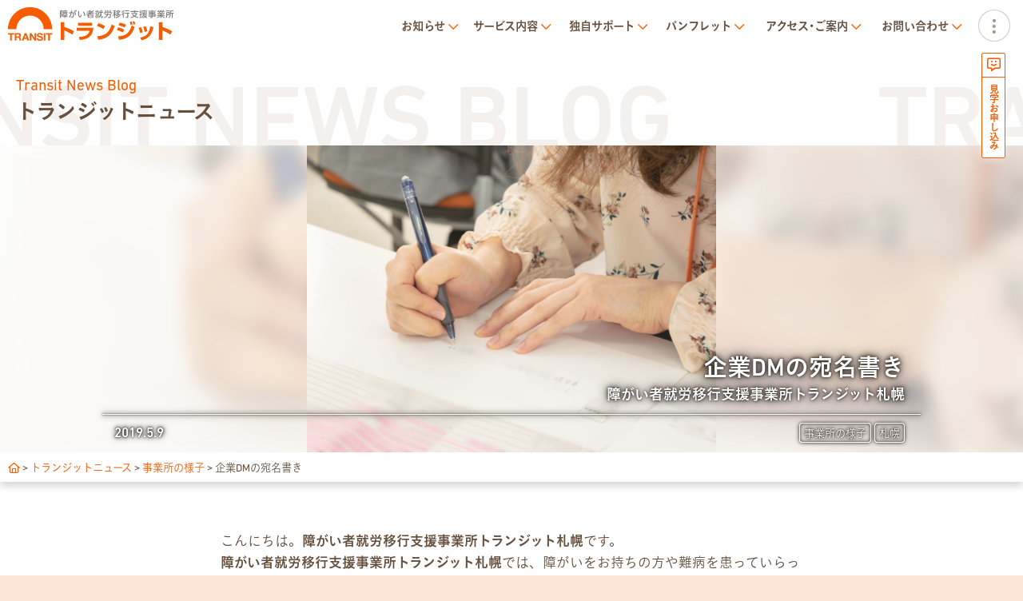

--- FILE ---
content_type: text/html; charset=UTF-8
request_url: https://transit-iko.net/2019/05/work-on-light-duty-60/
body_size: 16581
content:
<!doctype html>
<html lang="ja">
<head>
<meta charset="UTF-8">
<meta name="viewport" content="width=device-width, initial-scale=1.0, minimum-scale=1.0, maximum-scale=5.0, user-scalable=yes">
<meta name="format-detection" content="telephone=no">

<title>企業DMの宛名書き | 障がい者（障害者）就労移行支援事業所トランジット | 札幌・麻生</title>


		<!-- All in One SEO 4.9.3 - aioseo.com -->
	<meta name="description" content="トランジット札幌の協力企業の実際の仕事として、数名のメンバーさんで宛名書きの作業に取り組みました。宛名の書かれたリストから、順番に封筒へ宛名を書いていきます。今回、はじめて宛名書きに取り組んだメンバーさんも。「緊張したが書けて良かった」「集中して取り組めたので良い経験になった」と前向きです。" />
	<meta name="robots" content="max-image-preview:large" />
	<meta name="keywords" content="札幌" />
	<link rel="canonical" href="https://transit-iko.net/2019/05/work-on-light-duty-60/" />
	<meta name="generator" content="All in One SEO (AIOSEO) 4.9.3" />
		<script type="application/ld+json" class="aioseo-schema">
			{"@context":"https:\/\/schema.org","@graph":[{"@type":"Article","@id":"https:\/\/transit-iko.net\/2019\/05\/work-on-light-duty-60\/#article","name":"\u4f01\u696dDM\u306e\u5b9b\u540d\u66f8\u304d | \u969c\u304c\u3044\u8005\uff08\u969c\u5bb3\u8005\uff09\u5c31\u52b4\u79fb\u884c\u652f\u63f4\u4e8b\u696d\u6240\u30c8\u30e9\u30f3\u30b8\u30c3\u30c8 | \u672d\u5e4c\u30fb\u9ebb\u751f","headline":"\u4f01\u696dDM\u306e\u5b9b\u540d\u66f8\u304d \u2013 \u969c\u304c\u3044\u8005\u5c31\u52b4\u79fb\u884c\u652f\u63f4\u4e8b\u696d\u6240\u30c8\u30e9\u30f3\u30b8\u30c3\u30c8\u672d\u5e4c","author":{"@id":"https:\/\/transit-iko.net\/author\/suzuki\/#author"},"publisher":{"@id":"https:\/\/transit-iko.net\/#organization"},"image":{"@type":"ImageObject","url":"https:\/\/transit-iko.net\/wordpress\/wp-content\/uploads\/2019\/05\/DSC_0143.jpg","width":1080,"height":810},"datePublished":"2019-05-09T11:56:06+09:00","dateModified":"2019-05-09T11:56:06+09:00","inLanguage":"ja","mainEntityOfPage":{"@id":"https:\/\/transit-iko.net\/2019\/05\/work-on-light-duty-60\/#webpage"},"isPartOf":{"@id":"https:\/\/transit-iko.net\/2019\/05\/work-on-light-duty-60\/#webpage"},"articleSection":"\u4e8b\u696d\u6240\u306e\u69d8\u5b50, \u672d\u5e4c"},{"@type":"BreadcrumbList","@id":"https:\/\/transit-iko.net\/2019\/05\/work-on-light-duty-60\/#breadcrumblist","itemListElement":[{"@type":"ListItem","@id":"https:\/\/transit-iko.net#listItem","position":1,"name":"\u30db\u30fc\u30e0","item":"https:\/\/transit-iko.net","nextItem":{"@type":"ListItem","@id":"https:\/\/transit-iko.net#listItem","name":"\u6295\u7a3f"}},{"@type":"ListItem","@id":"https:\/\/transit-iko.net#listItem","position":2,"name":"\u6295\u7a3f","item":"https:\/\/transit-iko.net","nextItem":{"@type":"ListItem","@id":"https:\/\/transit-iko.net\/category\/category2\/#listItem","name":"\u4e8b\u696d\u6240\u306e\u69d8\u5b50"},"previousItem":{"@type":"ListItem","@id":"https:\/\/transit-iko.net#listItem","name":"\u30db\u30fc\u30e0"}},{"@type":"ListItem","@id":"https:\/\/transit-iko.net\/category\/category2\/#listItem","position":3,"name":"\u4e8b\u696d\u6240\u306e\u69d8\u5b50","item":"https:\/\/transit-iko.net\/category\/category2\/","nextItem":{"@type":"ListItem","@id":"https:\/\/transit-iko.net\/2019\/05\/work-on-light-duty-60\/#listItem","name":"\u4f01\u696dDM\u306e\u5b9b\u540d\u66f8\u304d \u2013 \u969c\u304c\u3044\u8005\u5c31\u52b4\u79fb\u884c\u652f\u63f4\u4e8b\u696d\u6240\u30c8\u30e9\u30f3\u30b8\u30c3\u30c8\u672d\u5e4c"},"previousItem":{"@type":"ListItem","@id":"https:\/\/transit-iko.net#listItem","name":"\u6295\u7a3f"}},{"@type":"ListItem","@id":"https:\/\/transit-iko.net\/2019\/05\/work-on-light-duty-60\/#listItem","position":4,"name":"\u4f01\u696dDM\u306e\u5b9b\u540d\u66f8\u304d \u2013 \u969c\u304c\u3044\u8005\u5c31\u52b4\u79fb\u884c\u652f\u63f4\u4e8b\u696d\u6240\u30c8\u30e9\u30f3\u30b8\u30c3\u30c8\u672d\u5e4c","previousItem":{"@type":"ListItem","@id":"https:\/\/transit-iko.net\/category\/category2\/#listItem","name":"\u4e8b\u696d\u6240\u306e\u69d8\u5b50"}}]},{"@type":"Organization","@id":"https:\/\/transit-iko.net\/#organization","name":"\u969c\u304c\u3044\u8005\uff08\u969c\u5bb3\u8005\uff09\u5c31\u52b4\u79fb\u884c\u652f\u63f4\u4e8b\u696d\u6240\u30c8\u30e9\u30f3\u30b8\u30c3\u30c8 | \u672d\u5e4c\u30fb\u9ebb\u751f","description":"\u969c\u304c\u3044\u304c\u3042\u3063\u3066\u3082\u50cd\u304d\u305f\u3044\uff01\u305d\u3093\u306a\u3042\u306a\u305f\u306e\u5c31\u8077\u6d3b\u52d5\u3092\u30b5\u30dd\u30fc\u30c8\u3057\u307e\u3059\u3002\u672d\u5e4c\u306e\u969c\u304c\u3044\u8005\uff08\u969c\u5bb3\u8005\uff09\u5c31\u52b4\u79fb\u884c\u652f\u63f4\u4e8b\u696d\u6240\u30c8\u30e9\u30f3\u30b8\u30c3\u30c8\u306f\u3001\u7cbe\u795e\u969c\u5bb3\uff08\u7d71\u5408\u5931\u8abf\u75c7\u3084\u3046\u3064\u75c5\u306a\u3069\uff09\u30fb\u767a\u9054\u969c\u5bb3\uff08\u30a2\u30b9\u30da\u30eb\u30ac\u30fc\u3084ADHD\u306a\u3069\uff09\u30fb\u8eab\u4f53\u969c\u5bb3\u30fb\u77e5\u7684\u969c\u5bb3\u30fb\u96e3\u75c5\u3092\u60a3\u3063\u3066\u3044\u308b\u65b9\u306e\u5c31\u52b4\u30fb\u5c31\u8077\u306e\u652f\u63f4\u3092\u884c\u3063\u3066\u3044\u307e\u3059\u3002\u969c\u304c\u3044\u8005\uff08\u969c\u5bb3\u8005\uff09\u306e\u5c31\u8077\u306f\u30c8\u30e9\u30f3\u30b8\u30c3\u30c8\u3002","url":"https:\/\/transit-iko.net\/","sameAs":["https:\/\/twitter.com\/transit_iko"]},{"@type":"Person","@id":"https:\/\/transit-iko.net\/author\/suzuki\/#author","url":"https:\/\/transit-iko.net\/author\/suzuki\/","name":"\u9234\u6728 \u9999\u7e54","image":{"@type":"ImageObject","@id":"https:\/\/transit-iko.net\/2019\/05\/work-on-light-duty-60\/#authorImage","url":"https:\/\/secure.gravatar.com\/avatar\/d22cc40e769896c6166e9d0ca5f838dba6eb59a8a2d214ff4f356011a10d6ba0?s=96&d=mm&r=g","width":96,"height":96,"caption":"\u9234\u6728 \u9999\u7e54"}},{"@type":"WebPage","@id":"https:\/\/transit-iko.net\/2019\/05\/work-on-light-duty-60\/#webpage","url":"https:\/\/transit-iko.net\/2019\/05\/work-on-light-duty-60\/","name":"\u4f01\u696dDM\u306e\u5b9b\u540d\u66f8\u304d | \u969c\u304c\u3044\u8005\uff08\u969c\u5bb3\u8005\uff09\u5c31\u52b4\u79fb\u884c\u652f\u63f4\u4e8b\u696d\u6240\u30c8\u30e9\u30f3\u30b8\u30c3\u30c8 | \u672d\u5e4c\u30fb\u9ebb\u751f","description":"\u30c8\u30e9\u30f3\u30b8\u30c3\u30c8\u672d\u5e4c\u306e\u5354\u529b\u4f01\u696d\u306e\u5b9f\u969b\u306e\u4ed5\u4e8b\u3068\u3057\u3066\u3001\u6570\u540d\u306e\u30e1\u30f3\u30d0\u30fc\u3055\u3093\u3067\u5b9b\u540d\u66f8\u304d\u306e\u4f5c\u696d\u306b\u53d6\u308a\u7d44\u307f\u307e\u3057\u305f\u3002\u5b9b\u540d\u306e\u66f8\u304b\u308c\u305f\u30ea\u30b9\u30c8\u304b\u3089\u3001\u9806\u756a\u306b\u5c01\u7b52\u3078\u5b9b\u540d\u3092\u66f8\u3044\u3066\u3044\u304d\u307e\u3059\u3002\u4eca\u56de\u3001\u306f\u3058\u3081\u3066\u5b9b\u540d\u66f8\u304d\u306b\u53d6\u308a\u7d44\u3093\u3060\u30e1\u30f3\u30d0\u30fc\u3055\u3093\u3082\u3002\u300c\u7dca\u5f35\u3057\u305f\u304c\u66f8\u3051\u3066\u826f\u304b\u3063\u305f\u300d\u300c\u96c6\u4e2d\u3057\u3066\u53d6\u308a\u7d44\u3081\u305f\u306e\u3067\u826f\u3044\u7d4c\u9a13\u306b\u306a\u3063\u305f\u300d\u3068\u524d\u5411\u304d\u3067\u3059\u3002","inLanguage":"ja","isPartOf":{"@id":"https:\/\/transit-iko.net\/#website"},"breadcrumb":{"@id":"https:\/\/transit-iko.net\/2019\/05\/work-on-light-duty-60\/#breadcrumblist"},"author":{"@id":"https:\/\/transit-iko.net\/author\/suzuki\/#author"},"creator":{"@id":"https:\/\/transit-iko.net\/author\/suzuki\/#author"},"image":{"@type":"ImageObject","url":"https:\/\/transit-iko.net\/wordpress\/wp-content\/uploads\/2019\/05\/DSC_0143.jpg","@id":"https:\/\/transit-iko.net\/2019\/05\/work-on-light-duty-60\/#mainImage","width":1080,"height":810},"primaryImageOfPage":{"@id":"https:\/\/transit-iko.net\/2019\/05\/work-on-light-duty-60\/#mainImage"},"datePublished":"2019-05-09T11:56:06+09:00","dateModified":"2019-05-09T11:56:06+09:00"},{"@type":"WebSite","@id":"https:\/\/transit-iko.net\/#website","url":"https:\/\/transit-iko.net\/","name":"\u969c\u304c\u3044\u8005\uff08\u969c\u5bb3\u8005\uff09\u5c31\u52b4\u79fb\u884c\u652f\u63f4\u4e8b\u696d\u6240\u30c8\u30e9\u30f3\u30b8\u30c3\u30c8 | \u672d\u5e4c\u30fb\u9ebb\u751f","description":"\u969c\u304c\u3044\u304c\u3042\u3063\u3066\u3082\u50cd\u304d\u305f\u3044\uff01\u305d\u3093\u306a\u3042\u306a\u305f\u306e\u5c31\u8077\u6d3b\u52d5\u3092\u30b5\u30dd\u30fc\u30c8\u3057\u307e\u3059\u3002\u672d\u5e4c\u306e\u969c\u304c\u3044\u8005\uff08\u969c\u5bb3\u8005\uff09\u5c31\u52b4\u79fb\u884c\u652f\u63f4\u4e8b\u696d\u6240\u30c8\u30e9\u30f3\u30b8\u30c3\u30c8\u306f\u3001\u7cbe\u795e\u969c\u5bb3\uff08\u7d71\u5408\u5931\u8abf\u75c7\u3084\u3046\u3064\u75c5\u306a\u3069\uff09\u30fb\u767a\u9054\u969c\u5bb3\uff08\u30a2\u30b9\u30da\u30eb\u30ac\u30fc\u3084ADHD\u306a\u3069\uff09\u30fb\u8eab\u4f53\u969c\u5bb3\u30fb\u77e5\u7684\u969c\u5bb3\u30fb\u96e3\u75c5\u3092\u60a3\u3063\u3066\u3044\u308b\u65b9\u306e\u5c31\u52b4\u30fb\u5c31\u8077\u306e\u652f\u63f4\u3092\u884c\u3063\u3066\u3044\u307e\u3059\u3002\u969c\u304c\u3044\u8005\uff08\u969c\u5bb3\u8005\uff09\u306e\u5c31\u8077\u306f\u30c8\u30e9\u30f3\u30b8\u30c3\u30c8\u3002","inLanguage":"ja","publisher":{"@id":"https:\/\/transit-iko.net\/#organization"}}]}
		</script>
		<!-- All in One SEO -->


<!-- Open Graph Meta Tags generated by Blog2Social 873 - https://www.blog2social.com -->
<meta property="og:title" content="企業DMの宛名書き – 障がい者就労移行支援事業所トランジット札幌"/>
<meta property="og:description" content=""/>
<meta property="og:url" content="/2019/05/work-on-light-duty-60/"/>
<meta property="og:image" content="https://transit-iko.net/wordpress/wp-content/uploads/2019/05/DSC_0143.jpg"/>
<meta property="og:image:width" content="1080" />
<meta property="og:image:height" content="810" />
<meta property="og:type" content="article"/>
<meta property="og:article:published_time" content="2019-05-09 11:56:06"/>
<meta property="og:article:modified_time" content="2019-05-09 11:56:06"/>
<meta property="og:article:tag" content="札幌"/>
<!-- Open Graph Meta Tags generated by Blog2Social 873 - https://www.blog2social.com -->

<!-- Twitter Card generated by Blog2Social 873 - https://www.blog2social.com -->
<meta name="twitter:card" content="summary">
<meta name="twitter:title" content="企業DMの宛名書き – 障がい者就労移行支援事業所トランジット札幌"/>
<meta name="twitter:description" content=""/>
<meta name="twitter:image" content="https://transit-iko.net/wordpress/wp-content/uploads/2019/05/DSC_0143.jpg"/>
<!-- Twitter Card generated by Blog2Social 873 - https://www.blog2social.com -->
<meta name="author" content="鈴木 香織"/>
<link rel='dns-prefetch' href='//webfont.fontplus.jp' />
<link rel='dns-prefetch' href='//secure.gravatar.com' />
<link rel='dns-prefetch' href='//www.googletagmanager.com' />
<link rel='dns-prefetch' href='//stats.wp.com' />
<link rel='dns-prefetch' href='//v0.wordpress.com' />
<link rel="alternate" type="application/rss+xml" title="障がい者（障害者）就労移行支援事業所トランジット | 札幌・麻生 &raquo; 企業DMの宛名書き – 障がい者就労移行支援事業所トランジット札幌 のコメントのフィード" href="https://transit-iko.net/2019/05/work-on-light-duty-60/feed/" />
<link rel="alternate" title="oEmbed (JSON)" type="application/json+oembed" href="https://transit-iko.net/wp-json/oembed/1.0/embed?url=https%3A%2F%2Ftransit-iko.net%2F2019%2F05%2Fwork-on-light-duty-60%2F" />
<link rel="alternate" title="oEmbed (XML)" type="text/xml+oembed" href="https://transit-iko.net/wp-json/oembed/1.0/embed?url=https%3A%2F%2Ftransit-iko.net%2F2019%2F05%2Fwork-on-light-duty-60%2F&#038;format=xml" />
<style id='wp-img-auto-sizes-contain-inline-css' type='text/css'>
img:is([sizes=auto i],[sizes^="auto," i]){contain-intrinsic-size:3000px 1500px}
/*# sourceURL=wp-img-auto-sizes-contain-inline-css */
</style>
<style id='wp-emoji-styles-inline-css' type='text/css'>

	img.wp-smiley, img.emoji {
		display: inline !important;
		border: none !important;
		box-shadow: none !important;
		height: 1em !important;
		width: 1em !important;
		margin: 0 0.07em !important;
		vertical-align: -0.1em !important;
		background: none !important;
		padding: 0 !important;
	}
/*# sourceURL=wp-emoji-styles-inline-css */
</style>
<style id='wp-block-library-inline-css' type='text/css'>
:root{--wp-block-synced-color:#7a00df;--wp-block-synced-color--rgb:122,0,223;--wp-bound-block-color:var(--wp-block-synced-color);--wp-editor-canvas-background:#ddd;--wp-admin-theme-color:#007cba;--wp-admin-theme-color--rgb:0,124,186;--wp-admin-theme-color-darker-10:#006ba1;--wp-admin-theme-color-darker-10--rgb:0,107,160.5;--wp-admin-theme-color-darker-20:#005a87;--wp-admin-theme-color-darker-20--rgb:0,90,135;--wp-admin-border-width-focus:2px}@media (min-resolution:192dpi){:root{--wp-admin-border-width-focus:1.5px}}.wp-element-button{cursor:pointer}:root .has-very-light-gray-background-color{background-color:#eee}:root .has-very-dark-gray-background-color{background-color:#313131}:root .has-very-light-gray-color{color:#eee}:root .has-very-dark-gray-color{color:#313131}:root .has-vivid-green-cyan-to-vivid-cyan-blue-gradient-background{background:linear-gradient(135deg,#00d084,#0693e3)}:root .has-purple-crush-gradient-background{background:linear-gradient(135deg,#34e2e4,#4721fb 50%,#ab1dfe)}:root .has-hazy-dawn-gradient-background{background:linear-gradient(135deg,#faaca8,#dad0ec)}:root .has-subdued-olive-gradient-background{background:linear-gradient(135deg,#fafae1,#67a671)}:root .has-atomic-cream-gradient-background{background:linear-gradient(135deg,#fdd79a,#004a59)}:root .has-nightshade-gradient-background{background:linear-gradient(135deg,#330968,#31cdcf)}:root .has-midnight-gradient-background{background:linear-gradient(135deg,#020381,#2874fc)}:root{--wp--preset--font-size--normal:16px;--wp--preset--font-size--huge:42px}.has-regular-font-size{font-size:1em}.has-larger-font-size{font-size:2.625em}.has-normal-font-size{font-size:var(--wp--preset--font-size--normal)}.has-huge-font-size{font-size:var(--wp--preset--font-size--huge)}.has-text-align-center{text-align:center}.has-text-align-left{text-align:left}.has-text-align-right{text-align:right}.has-fit-text{white-space:nowrap!important}#end-resizable-editor-section{display:none}.aligncenter{clear:both}.items-justified-left{justify-content:flex-start}.items-justified-center{justify-content:center}.items-justified-right{justify-content:flex-end}.items-justified-space-between{justify-content:space-between}.screen-reader-text{border:0;clip-path:inset(50%);height:1px;margin:-1px;overflow:hidden;padding:0;position:absolute;width:1px;word-wrap:normal!important}.screen-reader-text:focus{background-color:#ddd;clip-path:none;color:#444;display:block;font-size:1em;height:auto;left:5px;line-height:normal;padding:15px 23px 14px;text-decoration:none;top:5px;width:auto;z-index:100000}html :where(.has-border-color){border-style:solid}html :where([style*=border-top-color]){border-top-style:solid}html :where([style*=border-right-color]){border-right-style:solid}html :where([style*=border-bottom-color]){border-bottom-style:solid}html :where([style*=border-left-color]){border-left-style:solid}html :where([style*=border-width]){border-style:solid}html :where([style*=border-top-width]){border-top-style:solid}html :where([style*=border-right-width]){border-right-style:solid}html :where([style*=border-bottom-width]){border-bottom-style:solid}html :where([style*=border-left-width]){border-left-style:solid}html :where(img[class*=wp-image-]){height:auto;max-width:100%}:where(figure){margin:0 0 1em}html :where(.is-position-sticky){--wp-admin--admin-bar--position-offset:var(--wp-admin--admin-bar--height,0px)}@media screen and (max-width:600px){html :where(.is-position-sticky){--wp-admin--admin-bar--position-offset:0px}}

/*# sourceURL=wp-block-library-inline-css */
</style><style id='global-styles-inline-css' type='text/css'>
:root{--wp--preset--aspect-ratio--square: 1;--wp--preset--aspect-ratio--4-3: 4/3;--wp--preset--aspect-ratio--3-4: 3/4;--wp--preset--aspect-ratio--3-2: 3/2;--wp--preset--aspect-ratio--2-3: 2/3;--wp--preset--aspect-ratio--16-9: 16/9;--wp--preset--aspect-ratio--9-16: 9/16;--wp--preset--color--black: #000000;--wp--preset--color--cyan-bluish-gray: #abb8c3;--wp--preset--color--white: #ffffff;--wp--preset--color--pale-pink: #f78da7;--wp--preset--color--vivid-red: #cf2e2e;--wp--preset--color--luminous-vivid-orange: #ff6900;--wp--preset--color--luminous-vivid-amber: #fcb900;--wp--preset--color--light-green-cyan: #7bdcb5;--wp--preset--color--vivid-green-cyan: #00d084;--wp--preset--color--pale-cyan-blue: #8ed1fc;--wp--preset--color--vivid-cyan-blue: #0693e3;--wp--preset--color--vivid-purple: #9b51e0;--wp--preset--gradient--vivid-cyan-blue-to-vivid-purple: linear-gradient(135deg,rgb(6,147,227) 0%,rgb(155,81,224) 100%);--wp--preset--gradient--light-green-cyan-to-vivid-green-cyan: linear-gradient(135deg,rgb(122,220,180) 0%,rgb(0,208,130) 100%);--wp--preset--gradient--luminous-vivid-amber-to-luminous-vivid-orange: linear-gradient(135deg,rgb(252,185,0) 0%,rgb(255,105,0) 100%);--wp--preset--gradient--luminous-vivid-orange-to-vivid-red: linear-gradient(135deg,rgb(255,105,0) 0%,rgb(207,46,46) 100%);--wp--preset--gradient--very-light-gray-to-cyan-bluish-gray: linear-gradient(135deg,rgb(238,238,238) 0%,rgb(169,184,195) 100%);--wp--preset--gradient--cool-to-warm-spectrum: linear-gradient(135deg,rgb(74,234,220) 0%,rgb(151,120,209) 20%,rgb(207,42,186) 40%,rgb(238,44,130) 60%,rgb(251,105,98) 80%,rgb(254,248,76) 100%);--wp--preset--gradient--blush-light-purple: linear-gradient(135deg,rgb(255,206,236) 0%,rgb(152,150,240) 100%);--wp--preset--gradient--blush-bordeaux: linear-gradient(135deg,rgb(254,205,165) 0%,rgb(254,45,45) 50%,rgb(107,0,62) 100%);--wp--preset--gradient--luminous-dusk: linear-gradient(135deg,rgb(255,203,112) 0%,rgb(199,81,192) 50%,rgb(65,88,208) 100%);--wp--preset--gradient--pale-ocean: linear-gradient(135deg,rgb(255,245,203) 0%,rgb(182,227,212) 50%,rgb(51,167,181) 100%);--wp--preset--gradient--electric-grass: linear-gradient(135deg,rgb(202,248,128) 0%,rgb(113,206,126) 100%);--wp--preset--gradient--midnight: linear-gradient(135deg,rgb(2,3,129) 0%,rgb(40,116,252) 100%);--wp--preset--font-size--small: 13px;--wp--preset--font-size--medium: 20px;--wp--preset--font-size--large: 36px;--wp--preset--font-size--x-large: 42px;--wp--preset--spacing--20: 0.44rem;--wp--preset--spacing--30: 0.67rem;--wp--preset--spacing--40: 1rem;--wp--preset--spacing--50: 1.5rem;--wp--preset--spacing--60: 2.25rem;--wp--preset--spacing--70: 3.38rem;--wp--preset--spacing--80: 5.06rem;--wp--preset--shadow--natural: 6px 6px 9px rgba(0, 0, 0, 0.2);--wp--preset--shadow--deep: 12px 12px 50px rgba(0, 0, 0, 0.4);--wp--preset--shadow--sharp: 6px 6px 0px rgba(0, 0, 0, 0.2);--wp--preset--shadow--outlined: 6px 6px 0px -3px rgb(255, 255, 255), 6px 6px rgb(0, 0, 0);--wp--preset--shadow--crisp: 6px 6px 0px rgb(0, 0, 0);}:where(.is-layout-flex){gap: 0.5em;}:where(.is-layout-grid){gap: 0.5em;}body .is-layout-flex{display: flex;}.is-layout-flex{flex-wrap: wrap;align-items: center;}.is-layout-flex > :is(*, div){margin: 0;}body .is-layout-grid{display: grid;}.is-layout-grid > :is(*, div){margin: 0;}:where(.wp-block-columns.is-layout-flex){gap: 2em;}:where(.wp-block-columns.is-layout-grid){gap: 2em;}:where(.wp-block-post-template.is-layout-flex){gap: 1.25em;}:where(.wp-block-post-template.is-layout-grid){gap: 1.25em;}.has-black-color{color: var(--wp--preset--color--black) !important;}.has-cyan-bluish-gray-color{color: var(--wp--preset--color--cyan-bluish-gray) !important;}.has-white-color{color: var(--wp--preset--color--white) !important;}.has-pale-pink-color{color: var(--wp--preset--color--pale-pink) !important;}.has-vivid-red-color{color: var(--wp--preset--color--vivid-red) !important;}.has-luminous-vivid-orange-color{color: var(--wp--preset--color--luminous-vivid-orange) !important;}.has-luminous-vivid-amber-color{color: var(--wp--preset--color--luminous-vivid-amber) !important;}.has-light-green-cyan-color{color: var(--wp--preset--color--light-green-cyan) !important;}.has-vivid-green-cyan-color{color: var(--wp--preset--color--vivid-green-cyan) !important;}.has-pale-cyan-blue-color{color: var(--wp--preset--color--pale-cyan-blue) !important;}.has-vivid-cyan-blue-color{color: var(--wp--preset--color--vivid-cyan-blue) !important;}.has-vivid-purple-color{color: var(--wp--preset--color--vivid-purple) !important;}.has-black-background-color{background-color: var(--wp--preset--color--black) !important;}.has-cyan-bluish-gray-background-color{background-color: var(--wp--preset--color--cyan-bluish-gray) !important;}.has-white-background-color{background-color: var(--wp--preset--color--white) !important;}.has-pale-pink-background-color{background-color: var(--wp--preset--color--pale-pink) !important;}.has-vivid-red-background-color{background-color: var(--wp--preset--color--vivid-red) !important;}.has-luminous-vivid-orange-background-color{background-color: var(--wp--preset--color--luminous-vivid-orange) !important;}.has-luminous-vivid-amber-background-color{background-color: var(--wp--preset--color--luminous-vivid-amber) !important;}.has-light-green-cyan-background-color{background-color: var(--wp--preset--color--light-green-cyan) !important;}.has-vivid-green-cyan-background-color{background-color: var(--wp--preset--color--vivid-green-cyan) !important;}.has-pale-cyan-blue-background-color{background-color: var(--wp--preset--color--pale-cyan-blue) !important;}.has-vivid-cyan-blue-background-color{background-color: var(--wp--preset--color--vivid-cyan-blue) !important;}.has-vivid-purple-background-color{background-color: var(--wp--preset--color--vivid-purple) !important;}.has-black-border-color{border-color: var(--wp--preset--color--black) !important;}.has-cyan-bluish-gray-border-color{border-color: var(--wp--preset--color--cyan-bluish-gray) !important;}.has-white-border-color{border-color: var(--wp--preset--color--white) !important;}.has-pale-pink-border-color{border-color: var(--wp--preset--color--pale-pink) !important;}.has-vivid-red-border-color{border-color: var(--wp--preset--color--vivid-red) !important;}.has-luminous-vivid-orange-border-color{border-color: var(--wp--preset--color--luminous-vivid-orange) !important;}.has-luminous-vivid-amber-border-color{border-color: var(--wp--preset--color--luminous-vivid-amber) !important;}.has-light-green-cyan-border-color{border-color: var(--wp--preset--color--light-green-cyan) !important;}.has-vivid-green-cyan-border-color{border-color: var(--wp--preset--color--vivid-green-cyan) !important;}.has-pale-cyan-blue-border-color{border-color: var(--wp--preset--color--pale-cyan-blue) !important;}.has-vivid-cyan-blue-border-color{border-color: var(--wp--preset--color--vivid-cyan-blue) !important;}.has-vivid-purple-border-color{border-color: var(--wp--preset--color--vivid-purple) !important;}.has-vivid-cyan-blue-to-vivid-purple-gradient-background{background: var(--wp--preset--gradient--vivid-cyan-blue-to-vivid-purple) !important;}.has-light-green-cyan-to-vivid-green-cyan-gradient-background{background: var(--wp--preset--gradient--light-green-cyan-to-vivid-green-cyan) !important;}.has-luminous-vivid-amber-to-luminous-vivid-orange-gradient-background{background: var(--wp--preset--gradient--luminous-vivid-amber-to-luminous-vivid-orange) !important;}.has-luminous-vivid-orange-to-vivid-red-gradient-background{background: var(--wp--preset--gradient--luminous-vivid-orange-to-vivid-red) !important;}.has-very-light-gray-to-cyan-bluish-gray-gradient-background{background: var(--wp--preset--gradient--very-light-gray-to-cyan-bluish-gray) !important;}.has-cool-to-warm-spectrum-gradient-background{background: var(--wp--preset--gradient--cool-to-warm-spectrum) !important;}.has-blush-light-purple-gradient-background{background: var(--wp--preset--gradient--blush-light-purple) !important;}.has-blush-bordeaux-gradient-background{background: var(--wp--preset--gradient--blush-bordeaux) !important;}.has-luminous-dusk-gradient-background{background: var(--wp--preset--gradient--luminous-dusk) !important;}.has-pale-ocean-gradient-background{background: var(--wp--preset--gradient--pale-ocean) !important;}.has-electric-grass-gradient-background{background: var(--wp--preset--gradient--electric-grass) !important;}.has-midnight-gradient-background{background: var(--wp--preset--gradient--midnight) !important;}.has-small-font-size{font-size: var(--wp--preset--font-size--small) !important;}.has-medium-font-size{font-size: var(--wp--preset--font-size--medium) !important;}.has-large-font-size{font-size: var(--wp--preset--font-size--large) !important;}.has-x-large-font-size{font-size: var(--wp--preset--font-size--x-large) !important;}
/*# sourceURL=global-styles-inline-css */
</style>

<style id='classic-theme-styles-inline-css' type='text/css'>
/*! This file is auto-generated */
.wp-block-button__link{color:#fff;background-color:#32373c;border-radius:9999px;box-shadow:none;text-decoration:none;padding:calc(.667em + 2px) calc(1.333em + 2px);font-size:1.125em}.wp-block-file__button{background:#32373c;color:#fff;text-decoration:none}
/*# sourceURL=/wp-includes/css/classic-themes.min.css */
</style>
<link rel='stylesheet' id='contact-form-7-css' href='https://transit-iko.net/wordpress/wp-content/plugins/contact-form-7/includes/css/styles.css?ver=6.1.4' type='text/css' media='all' />
<link rel='stylesheet' id='panellium-css-css' href='https://transit-iko.net/wordpress/wp-content/plugins/wpvr/public/lib/pannellum/src/css/pannellum.css?ver=1' type='text/css' media='all' />
<link rel='stylesheet' id='videojs-css-css' href='https://transit-iko.net/wordpress/wp-content/plugins/wpvr/public/lib/pannellum/src/css/video-js.css?ver=1' type='text/css' media='all' />
<link rel='stylesheet' id='videojs-vr-css-css' href='https://transit-iko.net/wordpress/wp-content/plugins/wpvr/public/lib/videojs-vr/videojs-vr.css?ver=1' type='text/css' media='all' />
<link rel='stylesheet' id='owl-css-css' href='https://transit-iko.net/wordpress/wp-content/plugins/wpvr/public/css/owl.carousel.css?ver=8.5.24' type='text/css' media='all' />
<link rel='stylesheet' id='wpvr-css' href='https://transit-iko.net/wordpress/wp-content/plugins/wpvr/public/css/wpvr-public.css?ver=8.5.24' type='text/css' media='all' />
<link rel='stylesheet' id='main-style-css' href='https://transit-iko.net/wordpress/wp-content/themes/transit2025/assets/css/style.css?ver=1758859207' type='text/css' media='all' />
<link rel='stylesheet' id='fontawesome-css' href='https://transit-iko.net/wordpress/wp-content/themes/transit2025/assets/fonts/fa/css/all.min.css?ver=1736472603' type='text/css' media='all' />
<link rel='stylesheet' id='swiper-style-css' href='https://transit-iko.net/wordpress/wp-content/themes/transit2025/assets/css/swiper.min.css' type='text/css' media='all' />
<link rel='stylesheet' id='taxopress-frontend-css-css' href='https://transit-iko.net/wordpress/wp-content/plugins/simple-tags/assets/frontend/css/frontend.css?ver=3.43.0' type='text/css' media='all' />
<link rel='stylesheet' id='aurora-heatmap-css' href='https://transit-iko.net/wordpress/wp-content/plugins/aurora-heatmap/style.css?ver=1.7.0' type='text/css' media='all' />
<script type="text/javascript" src="https://transit-iko.net/wordpress/wp-content/plugins/wpvr/public/lib/pannellum/src/js/pannellum.js?ver=1" id="panellium-js-js"></script>
<script type="text/javascript" src="https://transit-iko.net/wordpress/wp-content/plugins/wpvr/public/lib/pannellum/src/js/libpannellum.js?ver=1" id="panelliumlib-js-js"></script>
<script type="text/javascript" src="https://transit-iko.net/wordpress/wp-content/plugins/wpvr/public/js/video.js?ver=1" id="videojs-js-js"></script>
<script type="text/javascript" src="https://transit-iko.net/wordpress/wp-content/plugins/wpvr/public/lib/videojs-vr/videojs-vr.js?ver=1" id="videojsvr-js-js"></script>
<script type="text/javascript" src="https://transit-iko.net/wordpress/wp-content/plugins/wpvr/public/lib/pannellum/src/js/videojs-pannellum-plugin.js?ver=1" id="panelliumvid-js-js"></script>
<script type="text/javascript" src="https://transit-iko.net/wordpress/wp-includes/js/jquery/jquery.min.js?ver=3.7.1" id="jquery-core-js"></script>
<script type="text/javascript" src="https://transit-iko.net/wordpress/wp-includes/js/jquery/jquery-migrate.min.js?ver=3.4.1" id="jquery-migrate-js"></script>
<script type="text/javascript" src="https://transit-iko.net/wordpress/wp-content/plugins/wpvr/public/js/owl.carousel.js?ver=6.9" id="owl-js-js"></script>
<script type="text/javascript" src="https://transit-iko.net/wordpress/wp-content/plugins/wpvr/public/js/jquery.cookie.js?ver=1" id="jquery_cookie-js"></script>
<script type="text/javascript" src="https://webfont.fontplus.jp/accessor/script/fontplus.js?7v6bDgH-Z0I%3D&amp;box=q8LYrXJH8u4%3D&amp;delay=1&amp;aa=1&amp;ab=2" id="fontplus-js"></script>
<script type="text/javascript" src="https://transit-iko.net/wordpress/wp-content/plugins/simple-tags/assets/frontend/js/frontend.js?ver=3.43.0" id="taxopress-frontend-js-js"></script>
<script type="text/javascript" id="aurora-heatmap-js-extra">
/* <![CDATA[ */
var aurora_heatmap = {"_mode":"reporter","ajax_url":"https://transit-iko.net/wordpress/wp-admin/admin-ajax.php","action":"aurora_heatmap","reports":"click_pc,click_mobile","debug":"0","ajax_delay_time":"3000","ajax_interval":"10","ajax_bulk":null};
//# sourceURL=aurora-heatmap-js-extra
/* ]]> */
</script>
<script type="text/javascript" src="https://transit-iko.net/wordpress/wp-content/plugins/aurora-heatmap/js/aurora-heatmap.min.js?ver=1.7.0" id="aurora-heatmap-js"></script>

<!-- Site Kit によって追加された Google タグ（gtag.js）スニペット -->

<!-- Site Kit によって追加された Google 広告のスニペット -->
<script type="text/javascript" src="https://www.googletagmanager.com/gtag/js?id=AW-963206964" id="google_gtagjs-js" async></script>
<script type="text/javascript" id="google_gtagjs-js-after">
/* <![CDATA[ */
window.dataLayer = window.dataLayer || [];function gtag(){dataLayer.push(arguments);}
gtag("js", new Date());
gtag("set", "developer_id.dZTNiMT", true);
gtag("config", "AW-963206964");
 window._googlesitekit = window._googlesitekit || {}; window._googlesitekit.throttledEvents = []; window._googlesitekit.gtagEvent = (name, data) => { var key = JSON.stringify( { name, data } ); if ( !! window._googlesitekit.throttledEvents[ key ] ) { return; } window._googlesitekit.throttledEvents[ key ] = true; setTimeout( () => { delete window._googlesitekit.throttledEvents[ key ]; }, 5 ); gtag( "event", name, { ...data, event_source: "site-kit" } ); } 
//# sourceURL=google_gtagjs-js-after
/* ]]> */
</script>

<!-- Site Kit によって追加された終了 Google タグ（gtag.js）スニペット -->
<link rel="https://api.w.org/" href="https://transit-iko.net/wp-json/" /><link rel="alternate" title="JSON" type="application/json" href="https://transit-iko.net/wp-json/wp/v2/posts/22780" /><link rel="EditURI" type="application/rsd+xml" title="RSD" href="https://transit-iko.net/wordpress/xmlrpc.php?rsd" />
<meta name="generator" content="WordPress 6.9" />
<link rel='shortlink' href='https://wp.me/p5srb1-5Vq' />
<meta name="generator" content="Site Kit by Google 1.151.0" />	<style>img#wpstats{display:none}</style>
		<!-- All in one Favicon 4.8 --><link rel="icon" href="https://transit-iko.net/wordpress/wp-content/uploads/2014/12/favicon_32.png" type="image/png"/>
<link rel="apple-touch-icon" href="https://transit-iko.net/wordpress/wp-content/uploads/2014/12/Apple_Touch_Icon_144.png" />


<!-- Event snippet for 電話番号クリック conversion page -->
<script>
function gtag_report_conversion(url) {
	var callback = function () { 
		if (typeof(url) != 'undefined') { 
			window.location = url; 
		} 
	};
	if (url === 'tel:011-776-6152' || url === 'tel:0117766152') {
		gtag('event', 'conversion', { 
			'send_to': 'AW-963206964/efn5CK7Xm2EQtL6lywM', 
			'event_callback': callback 
		});
	} else if (url === 'tel:011-299-8746' || url === 'tel:0112998746') {
		gtag('event', 'conversion', { 
			'send_to': 'AW-963206964/ogBgCMT0h7kBELS-pcsD', 
			'event_callback': callback 
		});
	}
	return false;
}
</script>

<!--Google AdWords Event snippet -->
<meta name="google-site-verification" content="g7DyjA1gv60lARPzdYoBP1sl-ES3zH2MQi0EghZRr0M" />
</head>
<body>

<header>
	<a class="header-logo" href="https://transit-iko.net" alt="トランジットロゴ">
		<div id="logo"></div>
	</a>

<nav id="header-nav">
	<div class="nav-wrapper">

		<div class="nav-box navsw-pc1">
			<h4>お知らせ <i class="fa-regular fa-chevron-down"></i></h4>
		</div>
		<div class="navlist1 navsw-pc1">
				<div class="menu-%e3%81%8a%e7%9f%a5%e3%82%89%e3%81%9b-container"><ul id="menu-%e3%81%8a%e7%9f%a5%e3%82%89%e3%81%9b" class="menu"><li id="menu-item-34394" class="menu-item menu-item-type-custom menu-item-object-custom menu-item-34394"><a href="/transit-news/">トランジットニュース</a></li>
<li id="menu-item-34218" class="menu-item menu-item-type-post_type menu-item-object-page menu-item-34218"><a href="https://transit-iko.net/story/">利用体験談</a></li>
<li id="menu-item-34219" class="menu-item menu-item-type-post_type menu-item-object-page menu-item-34219"><a href="https://transit-iko.net/event-schedule/">広報・イベント</a></li>
</ul></div>		</div>

		<div class="nav-box navsw-pc2">
			<h4>サービス内容 <i class="fa-regular fa-chevron-down"></i></h4>
		</div>
		<div class="navlist2 navsw-pc2">
			<div class="menu-%e3%82%b5%e3%83%bc%e3%83%93%e3%82%b9%e5%86%85%e5%ae%b9-container"><ul id="menu-%e3%82%b5%e3%83%bc%e3%83%93%e3%82%b9%e5%86%85%e5%ae%b9" class="menu"><li id="menu-item-34220" class="menu-item menu-item-type-post_type menu-item-object-page menu-item-34220"><a href="https://transit-iko.net/service/">就労移行支援とは</a></li>
<li id="menu-item-34221" class="menu-item menu-item-type-post_type menu-item-object-page menu-item-34221"><a href="https://transit-iko.net/about/">トランジットについて</a></li>
<li id="menu-item-34222" class="menu-item menu-item-type-post_type menu-item-object-page menu-item-34222"><a href="https://transit-iko.net/service/dailystream/">1日の流れ</a></li>
<li id="menu-item-34223" class="menu-item menu-item-type-post_type menu-item-object-page menu-item-34223"><a href="https://transit-iko.net/service/mainstream/">ご利用の流れ</a></li>
</ul></div>		</div>

		<div class="nav-box navsw-pc3">
			<h4>独自サポート <i class="fa-regular fa-chevron-down"></i></h4>
		</div>
		<div class="navlist3 navsw-pc3">
			<div class="menu-%e7%8b%ac%e8%87%aa%e3%82%b5%e3%83%9d%e3%83%bc%e3%83%88-container"><ul id="menu-%e7%8b%ac%e8%87%aa%e3%82%b5%e3%83%9d%e3%83%bc%e3%83%88" class="menu"><li id="menu-item-34224" class="menu-item menu-item-type-post_type menu-item-object-page menu-item-34224"><a href="https://transit-iko.net/support-programs/">3つの支援制度</a></li>
<li id="menu-item-34225" class="menu-item menu-item-type-post_type menu-item-object-page menu-item-34225"><a href="https://transit-iko.net/meals/">お食事の提供について</a></li>
<li id="menu-item-34226" class="menu-item menu-item-type-custom menu-item-object-custom menu-item-34226"><a target="_blank" href="https://job-matching.transit-iko.net/">スキルアップ診断</a></li>
</ul></div>		</div>

		<div class="nav-box navsw-pc4">
			<h4>パンフレット <i class="fa-regular fa-chevron-down"></i></h4>
		</div>
		<div class="navlist4 navsw-pc4">
			<div class="menu-%e3%83%91%e3%83%b3%e3%83%95%e3%83%ac%e3%83%83%e3%83%88-container"><ul id="menu-%e3%83%91%e3%83%b3%e3%83%95%e3%83%ac%e3%83%83%e3%83%88" class="menu"><li id="menu-item-34227" class="menu-item menu-item-type-post_type menu-item-object-page menu-item-34227"><a href="https://transit-iko.net/pamphlet/">デジタルパンフレット</a></li>
<li id="menu-item-34228" class="menu-item menu-item-type-post_type menu-item-object-page menu-item-34228"><a href="https://transit-iko.net/pamphlet-corporates/">企業様向けパンフレット</a></li>
<li id="menu-item-34229" class="menu-item menu-item-type-post_type menu-item-object-page menu-item-34229"><a href="https://transit-iko.net/event-schedule/">広報チラシ・刊行物</a></li>
</ul></div>		</div>

		<div class="nav-box navsw-pc5">
			<h4>アクセス･ご案内 <i class="fa-regular fa-chevron-down"></i></h4>
		</div>
		<div class="navlist5 navsw-pc5">
			<div class="menu-%e3%82%a2%e3%82%af%e3%82%bb%e3%82%b9%e3%83%bb%e3%81%94%e6%a1%88%e5%86%85-container"><ul id="menu-%e3%82%a2%e3%82%af%e3%82%bb%e3%82%b9%e3%83%bb%e3%81%94%e6%a1%88%e5%86%85" class="menu"><li id="menu-item-34230" class="menu-item menu-item-type-post_type menu-item-object-page menu-item-34230"><a href="https://transit-iko.net/access/">交通アクセス</a></li>
<li id="menu-item-34231" class="menu-item menu-item-type-post_type menu-item-object-page menu-item-34231"><a href="https://transit-iko.net/tourmap/">事業所ツアーマップ</a></li>
<li id="menu-item-34232" class="menu-item menu-item-type-post_type menu-item-object-page menu-item-34232"><a href="https://transit-iko.net/faq/">Q&#038;A</a></li>
<li id="menu-item-34526" class="menu-item menu-item-type-post_type menu-item-object-page menu-item-34526"><a href="https://transit-iko.net/placement-officer/">雇用をお考えの企業様へ</a></li>
<li id="menu-item-34233" class="menu-item menu-item-type-post_type menu-item-object-page menu-item-privacy-policy menu-item-34233"><a rel="privacy-policy" href="https://transit-iko.net/privacy-policy/">プライバシーポリシー</a></li>
</ul></div>		</div>

		<div class="nav-box navsw-pc6">
			<h4>お問い合わせ <i class="fa-regular fa-chevron-down"></i></h4>
		</div>
		<div class="navlist6 navsw-pc6">
			<div class="menu-%e3%81%8a%e5%95%8f%e3%81%84%e5%90%88%e3%82%8f%e3%81%9b-container"><ul id="menu-%e3%81%8a%e5%95%8f%e3%81%84%e5%90%88%e3%82%8f%e3%81%9b" class="menu"><li id="menu-item-34234" class="menu-item menu-item-type-post_type menu-item-object-page menu-item-34234"><a href="https://transit-iko.net/inquiry/">お問い合わせ</a></li>
<li id="menu-item-34235" class="menu-item menu-item-type-post_type menu-item-object-page menu-item-34235"><a href="https://transit-iko.net/tour/">見学・体験のお申し込み</a></li>
<li id="menu-item-34527" class="menu-item menu-item-type-post_type menu-item-object-page menu-item-34527"><a href="https://transit-iko.net/inquiry/sns/">各種SNS</a></li>
<li id="menu-item-34237" class="menu-item menu-item-type-post_type menu-item-object-page menu-item-34237"><a href="https://transit-iko.net/pamphlet/">資料請求</a></li>
<li id="menu-item-34238" class="menu-item menu-item-type-post_type menu-item-object-page menu-item-34238"><a href="https://transit-iko.net/recruitment/">採用情報</a></li>
</ul></div>		</div>

	</div>
</nav>

</header>


<nav id="modal-nav">
	<a href="https://transit-iko.net" alt="トランジットロゴ">
		<div id="logo"></div>
	</a>
	<div class="nav-title align-center">
		<h2>Navigation Menu</h2>
		<p>ナビゲーションメニュー</p>
	</div>
	<div class="nav-wrapper">
		<div class="nav-box">
			<h3><i class="fa-regular fa-bullhorn"></i> お知らせ</h3>
			<div class="menu-%e3%81%8a%e7%9f%a5%e3%82%89%e3%81%9b-container"><ul id="menu-%e3%81%8a%e7%9f%a5%e3%82%89%e3%81%9b-1" class="menu"><li class="menu-item menu-item-type-custom menu-item-object-custom menu-item-34394"><a href="/transit-news/">トランジットニュース</a></li>
<li class="menu-item menu-item-type-post_type menu-item-object-page menu-item-34218"><a href="https://transit-iko.net/story/">利用体験談</a></li>
<li class="menu-item menu-item-type-post_type menu-item-object-page menu-item-34219"><a href="https://transit-iko.net/event-schedule/">広報・イベント</a></li>
</ul></div>		</div>
		<div class="nav-box">
			<h3><i class="fa-regular fa-hands-holding-heart"></i> サービス内容</h3>
			<div class="menu-%e3%82%b5%e3%83%bc%e3%83%93%e3%82%b9%e5%86%85%e5%ae%b9-container"><ul id="menu-%e3%82%b5%e3%83%bc%e3%83%93%e3%82%b9%e5%86%85%e5%ae%b9-1" class="menu"><li class="menu-item menu-item-type-post_type menu-item-object-page menu-item-34220"><a href="https://transit-iko.net/service/">就労移行支援とは</a></li>
<li class="menu-item menu-item-type-post_type menu-item-object-page menu-item-34221"><a href="https://transit-iko.net/about/">トランジットについて</a></li>
<li class="menu-item menu-item-type-post_type menu-item-object-page menu-item-34222"><a href="https://transit-iko.net/service/dailystream/">1日の流れ</a></li>
<li class="menu-item menu-item-type-post_type menu-item-object-page menu-item-34223"><a href="https://transit-iko.net/service/mainstream/">ご利用の流れ</a></li>
</ul></div>		</div>
		<div class="nav-box">
			<h3><i class="fa-regular fa-handshake-angle"></i> 独自サポート</h3>
			<div class="menu-%e7%8b%ac%e8%87%aa%e3%82%b5%e3%83%9d%e3%83%bc%e3%83%88-container"><ul id="menu-%e7%8b%ac%e8%87%aa%e3%82%b5%e3%83%9d%e3%83%bc%e3%83%88-1" class="menu"><li class="menu-item menu-item-type-post_type menu-item-object-page menu-item-34224"><a href="https://transit-iko.net/support-programs/">3つの支援制度</a></li>
<li class="menu-item menu-item-type-post_type menu-item-object-page menu-item-34225"><a href="https://transit-iko.net/meals/">お食事の提供について</a></li>
<li class="menu-item menu-item-type-custom menu-item-object-custom menu-item-34226"><a target="_blank" href="https://job-matching.transit-iko.net/">スキルアップ診断</a></li>
</ul></div>		</div>
		<div class="nav-box">
			<h3><i class="fa-regular fa-book-open"></i> パンフレット</h3>
			<div class="menu-%e3%83%91%e3%83%b3%e3%83%95%e3%83%ac%e3%83%83%e3%83%88-container"><ul id="menu-%e3%83%91%e3%83%b3%e3%83%95%e3%83%ac%e3%83%83%e3%83%88-1" class="menu"><li class="menu-item menu-item-type-post_type menu-item-object-page menu-item-34227"><a href="https://transit-iko.net/pamphlet/">デジタルパンフレット</a></li>
<li class="menu-item menu-item-type-post_type menu-item-object-page menu-item-34228"><a href="https://transit-iko.net/pamphlet-corporates/">企業様向けパンフレット</a></li>
<li class="menu-item menu-item-type-post_type menu-item-object-page menu-item-34229"><a href="https://transit-iko.net/event-schedule/">広報チラシ・刊行物</a></li>
</ul></div>		</div>
		<div class="nav-box">
			<h3><i class="fa-regular fa-bus"></i> アクセス・ご案内</h3>
			<div class="menu-%e3%82%a2%e3%82%af%e3%82%bb%e3%82%b9%e3%83%bb%e3%81%94%e6%a1%88%e5%86%85-container"><ul id="menu-%e3%82%a2%e3%82%af%e3%82%bb%e3%82%b9%e3%83%bb%e3%81%94%e6%a1%88%e5%86%85-1" class="menu"><li class="menu-item menu-item-type-post_type menu-item-object-page menu-item-34230"><a href="https://transit-iko.net/access/">交通アクセス</a></li>
<li class="menu-item menu-item-type-post_type menu-item-object-page menu-item-34231"><a href="https://transit-iko.net/tourmap/">事業所ツアーマップ</a></li>
<li class="menu-item menu-item-type-post_type menu-item-object-page menu-item-34232"><a href="https://transit-iko.net/faq/">Q&#038;A</a></li>
<li class="menu-item menu-item-type-post_type menu-item-object-page menu-item-34526"><a href="https://transit-iko.net/placement-officer/">雇用をお考えの企業様へ</a></li>
<li class="menu-item menu-item-type-post_type menu-item-object-page menu-item-privacy-policy menu-item-34233"><a rel="privacy-policy" href="https://transit-iko.net/privacy-policy/">プライバシーポリシー</a></li>
</ul></div>		</div>
		<div class="nav-box">
			<h3><i class="fa-regular fa-smile"></i> お問い合わせ</h3>
			<div class="menu-%e3%81%8a%e5%95%8f%e3%81%84%e5%90%88%e3%82%8f%e3%81%9b-container"><ul id="menu-%e3%81%8a%e5%95%8f%e3%81%84%e5%90%88%e3%82%8f%e3%81%9b-1" class="menu"><li class="menu-item menu-item-type-post_type menu-item-object-page menu-item-34234"><a href="https://transit-iko.net/inquiry/">お問い合わせ</a></li>
<li class="menu-item menu-item-type-post_type menu-item-object-page menu-item-34235"><a href="https://transit-iko.net/tour/">見学・体験のお申し込み</a></li>
<li class="menu-item menu-item-type-post_type menu-item-object-page menu-item-34527"><a href="https://transit-iko.net/inquiry/sns/">各種SNS</a></li>
<li class="menu-item menu-item-type-post_type menu-item-object-page menu-item-34237"><a href="https://transit-iko.net/pamphlet/">資料請求</a></li>
<li class="menu-item menu-item-type-post_type menu-item-object-page menu-item-34238"><a href="https://transit-iko.net/recruitment/">採用情報</a></li>
</ul></div>		</div>
	</div>
</nav>
<button class="nav-sw unprint"></button>
	<section class="page-header">

		<div class="text-bg-slider">
			<div class="swiper-wrapper">
				<div class="swiper-slide">
					<p class="slide-text nowrap"><nobr>TRANSIT NEWS BLOG</nobr></p>
				</div>
				<div class="swiper-slide">
					<p class="slide-text nowrap"><nobr>TRANSIT NEWS BLOG</nobr></p>
				</div>
				<div class="swiper-slide">
					<p class="slide-text nowrap"><nobr>TRANSIT NEWS BLOG</nobr></p>
				</div>
			</div>
		</div>

		<div class="page-title section-wrapper h100px">
			<p class="header-eng-ruby">Transit News Blog</p>
			<h2>トランジットニュース</h2>
		</div>

		<div class="header-bg landscape">
			<style>
					.eyecatch-bg::before { background-image: url("https://transit-iko.net/wordpress/wp-content/uploads/2019/05/DSC_0143-1080x810.jpg"); }
					.eyecatch::before { background-image: url("https://transit-iko.net/wordpress/wp-content/uploads/2019/05/DSC_0143-1080x810.jpg"); }
			</style>
			<div class="eyecatch-bg">
				<div class="eyecatch" alt ="企業DMの宛名書き">
					<div class="title-info">
						<h1>企業DMの宛名書き<br /><span class="xx-small">障がい者就労移行支援事業所トランジット札幌</span></h1>
						<div class="linebox"></div>
						<div class="infobox">事業所の様子</div>
						<div class="infobox" style="margin-right: 20px;">札幌</div>
						<div class="post-date">2019.5.9</div>
					</div>
				</div>
			</div>
		</div>
	</section>

	<div class="breadcrumbs">
		<p class="breadcrumbs-content">
		<a title="ホームへ戻る" href="https://transit-iko.net" class="home"><i class="fa-regular fa-home"></i></a> &gt;
		<a title="トランジットニュース" href="/transit-news/">トランジットニュース</a> &gt;
		<span typeof="v:Breadcrumb"><a rel="v:url" property="v:title" title="事業所の様子" href="https://transit-iko.net/category/category2/" class="taxonomy category">事業所の様子</a></span> &gt; <span typeof="v:Breadcrumb"><span property="v:title">企業DMの宛名書き</span></span>		</p>
	</div>

	<article>
		<div class="post-content">

			<div class="sp30" aria-hidden="true"></div>
			<p>こんにちは。<strong>障がい者就労移行支援事業所トランジット札幌</strong>です。<br />
<strong>障がい者就労移行支援事業所トランジット札幌</strong>では、障がいをお持ちの方や難病を患っていらっしゃる方が<strong>一般就職</strong>するためのサポートを行っています。</p>
<p><strong>トランジット札幌</strong>の協力企業の実際の仕事として、数名のメンバーさんで<strong>宛名書き</strong>の作業に取り組みました。<br />
宛名の書かれたリストから、順番に封筒へ宛名を書いていきます。</p>
<p><img fetchpriority="high" decoding="async" src="https://transit-iko.net/wordpress/wp-content/uploads/2019/05/DSC_0145.jpg" alt="企業DMの宛名書き" width="1080" height="810" class="alignnone size-full wp-image-22783" srcset="https://transit-iko.net/wordpress/wp-content/uploads/2019/05/DSC_0145.jpg 1080w, https://transit-iko.net/wordpress/wp-content/uploads/2019/05/DSC_0145-540x405.jpg 540w, https://transit-iko.net/wordpress/wp-content/uploads/2019/05/DSC_0145-768x576.jpg 768w" sizes="(max-width: 1080px) 100vw, 1080px" /></p>
<p>今回、はじめて宛名書きに取り組んだメンバーさんも。<br />
「緊張したが書けて良かった」「集中して取り組めたので良い経験になった」と前向きです。<br />
普段取り組んでいる書き取りのカリキュラムの実践として役立ったようですね！</p>
<p>綺麗な文字を書く練習というだけでなく、実際に誰かの手元に届くものですから失敗しないように集中します。<br />
そのため、集中力のトレーニングとして、宛名書きの作業に参加するメンバーさんもいます。<br />
1つ１つ丁寧に書き上げて、今回は1人15件ほど完成させました。</p>
<p><img decoding="async" src="https://transit-iko.net/wordpress/wp-content/uploads/2019/05/DSC_0144.jpg" alt="企業DMの宛名書き" width="1080" height="810" class="alignnone size-full wp-image-22782" srcset="https://transit-iko.net/wordpress/wp-content/uploads/2019/05/DSC_0144.jpg 1080w, https://transit-iko.net/wordpress/wp-content/uploads/2019/05/DSC_0144-540x405.jpg 540w, https://transit-iko.net/wordpress/wp-content/uploads/2019/05/DSC_0144-768x576.jpg 768w" sizes="(max-width: 1080px) 100vw, 1080px" /></p>
<p>就職してからも書類を書くことがありますが、その際に、綺麗な字で書けたら印象も良いですよね。<br />
そのためにも、普段から丁寧に字を書くことを心がけていきたいですね！</p>
<p>宛名書きは常にあるわけではありませんが、少ないチャンスをしっかり活かしてステップアップしていきましょう！</p>
<h2>気軽にお問い合わせください</h2>
<p>現在、<strong>障がい者就労移行支援事業所トランジット札幌</strong>では、<strong>就職を目指している障がいのある方や難病を患っている方・障がい者雇用をお考えの企業採用ご担当者様・クリニックのご担当者様</strong>からの見学・利用体験・ご相談・ご質問などを随時受け付けております。<br />
<strong>障害者手帳</strong>をお持ちでない方も医師の診断があればサービスを利用することができますので、お気軽に問い合わせください。</p>
<h3>障がい者就労移行支援事業所トランジット札幌</h3>
<p>〒001-0017<br />
北海道札幌市北区北17条西4丁目1-3 マミヤビル2階 201号<br />
【地下鉄北18条駅 徒歩1分】</p>
<p>TEL：<a href="tel:0117766152">011-776-6152</a><br />
FAX：011-776-6152</p>
<p><strong>E-mail</strong>　info[at]transit-iko.net<br />
※[at]を@に書き換えてください。</p>
<p>お問い合わせページは<a href="/inquiry/">こちら</a></p>
			<div id="share-btn">
	<div class="btn-wrap">
		<a class="share-btn" href="https://x.com/share?url=https://transit-iko.net/2019/05/work-on-light-duty-60/" rel="nofollow noopener" target="_blank" title="Xで記事をシェア"><img src="https://transit-iko.net/wordpress/wp-content/themes/transit2025/assets/images/icon/x.svg"></a>
		<a class="share-btn" href="https://www.facebook.com/share.php?u=https://transit-iko.net/2019/05/work-on-light-duty-60/" rel="nofollow noopener" target="_blank" title="Facebookで記事をシェア"><img src="https://transit-iko.net/wordpress/wp-content/themes/transit2025/assets/images/icon/facebook.svg"></a>
		<a class="share-btn" href="https://line.me/R/msg/text/?https://transit-iko.net/2019/05/work-on-light-duty-60/%0a企業DMの宛名書き | 障がい者（障害者）就労移行支援事業所トランジット | 札幌・麻生" target="_blank" rel="nofollow noopener" title="LINEで記事をシェア"><img src="https://transit-iko.net/wordpress/wp-content/themes/transit2025/assets/images/icon/line.svg"></a>
		<a class="share-btn" href="https://b.hatena.ne.jp/add?mode=confirm&url=https://transit-iko.net/2019/05/work-on-light-duty-60/&title=企業DMの宛名書き | 障がい者（障害者）就労移行支援事業所トランジット | 札幌・麻生" rel="nofollow noopener" target="_blank" title="はてなブックマークで記事をシェア"><img src="https://transit-iko.net/wordpress/wp-content/themes/transit2025/assets/images/icon/hatena.svg"></a>
		<a class="share-btn" href="https://note.com/intent/post?url=https://transit-iko.net/2019/05/work-on-light-duty-60/&title=企業DMの宛名書き | 障がい者（障害者）就労移行支援事業所トランジット | 札幌・麻生" rel="nofollow noopener" target="_blank" title="noteで記事をシェア"><img src="https://transit-iko.net/wordpress/wp-content/themes/transit2025/assets/images/icon/note.svg"></a>
		<a class="share-btn" href="mailto:?subject=企業DMの宛名書き | 障がい者（障害者）就労移行支援事業所トランジット | 札幌・麻生&body=https://transit-iko.net/2019/05/work-on-light-duty-60/&share=email&nb=1" rel="nofollow noopener" target="_blank" title="メールで記事をシェア" data-email-share-error-title="メールの設定は完了していますか ?" data-email-share-error-text="メールでの共有に問題がある場合、お使いのブラウザーにメールアドレスが設定されていない可能性があります。 新しいメールアドレスの作成が必要になることがあります。"><img src="https://transit-iko.net/wordpress/wp-content/themes/transit2025/assets/images/icon/email.svg"></a>
	</div>
</div>
			<div class="post-link-box-wrap flexbox">
				<div class="post-link-box">
										<p class="prev"><a href="https://transit-iko.net/2019/05/typing-49/" rel="prev"><i class="fa-solid fa-chevron-circle-left"></i> 前の記事へ</a></p>
									</div>
				<div class="post-link-box">
										<p class="next"><a href="https://transit-iko.net/2019/05/microsoft-word-64/" rel="next">次の記事へ <i class="fa-solid fa-chevron-circle-right"></i></a></p>
									</div>
			</div>
		</div>
	</article>

<section class="contact">
	<p class="header-eng-ruby">Contact</p>
	<h2>お気軽にお問い合わせください</h2>
	<div class="pic-bg flexbox">
		<div class="contact-list">
<ul class="contact-list-wrap">
	<a href="/inquiry/">
		<li class="card-wrap flexbox">
			<div class="card-eyecatch">
				<div class="card-image" style="background-image:url(https://transit-iko.net/wordpress/wp-content/themes/transit2025/assets/images/thumbnails/inquiry.webp)"></div>
			</div>
			<div class="card-info">
				<div class="card-title">
					<h2>お問い合わせ</h2>
				</div>
			</div>
			<div class="card-arrow">
			</div>
		</li>
	</a>
	<a href="/tour/">
		<li class="card-wrap flexbox">
			<div class="card-eyecatch">
				<div class="card-image" style="background-image:url(https://transit-iko.net/wordpress/wp-content/themes/transit2025/assets/images/thumbnails/sapporo.webp)"></div>
			</div>
			<div class="card-info">
				<div class="card-title">
					<h2>見学･体験のお申し込み</h2>
				</div>
			</div>
			<div class="card-arrow">
			</div>
		</li>
	</a>
	<a href="/placement-officer/">
		<li class="card-wrap flexbox">
			<div class="card-eyecatch">
				<div class="card-image" style="background-image:url(https://transit-iko.net/wordpress/wp-content/themes/transit2025/assets/images/thumbnails/office.webp)"></div>
			</div>
			<div class="card-info">
				<div class="card-title">
					<h2>障がい者雇用をお考えの企業様へ</h2>
				</div>
			</div>
			<div class="card-arrow">
			</div>
		</li>
	</a>
	<a href="/pamphlet/">
		<li class="card-wrap flexbox">
			<div class="card-eyecatch">
				<div class="card-image" style="background-image:url(https://transit-iko.net/wordpress/wp-content/themes/transit2025/assets/images/thumbnails/request.webp)"></div>
			</div>
			<div class="card-info">
				<div class="card-title">
					<h2>資料請求</h2>
				</div>
			</div>
			<div class="card-arrow">
			</div>
		</li>
	</a>
	<a href="/recruitment/">
		<li class="card-wrap flexbox">
			<div class="card-eyecatch">
				<div class="card-image" style="background-image:url(https://transit-iko.net/wordpress/wp-content/themes/transit2025/assets/images/thumbnails/recruit.webp)"></div>
			</div>
			<div class="card-info">
				<div class="card-title">
					<h2>採用情報</h2>
				</div>
			</div>
			<div class="card-arrow">
			</div>
		</li>
	</a>
</ul>

		</div>
	</div>
</section>

<div class="footer-container">


<section class="carousel">
	<div class="sub-contents-slider">
		<div class="swiper-wrapper">

		<div class="swiper-slide">
<a href="/support-programs/"><img src="/wordpress/wp-content/themes/transit2025/assets/images/parts/slider/slidebnr-1.webp" alt="トランジットでは就職への取り組みを支える3つの支援制度を設けています。" title="トランジットでは就職への取り組みを支える3つの支援制度を設けています。"></a>		</div>
		<div class="swiper-slide">
<a href="/meals/"><img src="/wordpress/wp-content/themes/transit2025/assets/images/parts/slider/slidebnr-2.webp" alt="通所される皆様に健康に配慮した昼食を用意しています。" title="通所される皆様に健康に配慮した昼食を用意しています。"></a>		</div>
		<div class="swiper-slide">
<a href="/recruitment/"><img src="/wordpress/wp-content/themes/transit2025/assets/images/parts/slider/slidebnr-3.webp" alt="私たちとトランジットで働いてみませんか？" title="私たちとトランジットで働いてみませんか？"></a>		</div>
		<div class="swiper-slide">
<a href="https://job-matching.transit-iko.net/" target="_blank"><img src="/wordpress/wp-content/themes/transit2025/assets/images/parts/slider/slidebnr-4.webp" alt="カンタンな質問に答えて適職診断！" title="カンタンな質問に答えて適職診断！"></a>		</div>
		<div class="swiper-slide">
<a href="https://job-fitting.transit-iko.net/" target="_blank"><img src="/wordpress/wp-content/themes/transit2025/assets/images/parts/slider/slidebnr-5.webp" alt="トランジットの就労定着支援。働くあなたを最大3年間サポート！" title="トランジットの就労定着支援。働くあなたを最大3年間サポート！"></a>		</div>
		<div class="swiper-slide">
<a href="/placement-officer/"><img src="/wordpress/wp-content/themes/transit2025/assets/images/parts/slider/slidebnr-6.webp" alt="障がい者雇用について企業様へのご提案です" title="障がい者雇用について企業様へのご提案です"></a>		</div>
		<div class="swiper-slide">
<a href="/support-programs/"><img src="/wordpress/wp-content/themes/transit2025/assets/images/parts/slider/slidebnr-1.webp" alt="トランジットでは就職への取り組みを支える3つの支援制度を設けています。" title="トランジットでは就職への取り組みを支える3つの支援制度を設けています。"></a>		</div>
		<div class="swiper-slide">
<a href="/meals/"><img src="/wordpress/wp-content/themes/transit2025/assets/images/parts/slider/slidebnr-2.webp" alt="通所される皆様に健康に配慮した昼食を用意しています。" title="通所される皆様に健康に配慮した昼食を用意しています。"></a>		</div>
		<div class="swiper-slide">
<a href="/recruitment/"><img src="/wordpress/wp-content/themes/transit2025/assets/images/parts/slider/slidebnr-3.webp" alt="私たちとトランジットで働いてみませんか？" title="私たちとトランジットで働いてみませんか？"></a>		</div>
		<div class="swiper-slide">
<a href="https://job-matching.transit-iko.net/" target="_blank"><img src="/wordpress/wp-content/themes/transit2025/assets/images/parts/slider/slidebnr-4.webp" alt="カンタンな質問に答えて適職診断！" title="カンタンな質問に答えて適職診断！"></a>		</div>
		<div class="swiper-slide">
<a href="https://job-fitting.transit-iko.net/" target="_blank"><img src="/wordpress/wp-content/themes/transit2025/assets/images/parts/slider/slidebnr-5.webp" alt="トランジットの就労定着支援。働くあなたを最大3年間サポート！" title="トランジットの就労定着支援。働くあなたを最大3年間サポート！"></a>		</div>
		<div class="swiper-slide">
<a href="/placement-officer/"><img src="/wordpress/wp-content/themes/transit2025/assets/images/parts/slider/slidebnr-6.webp" alt="障がい者雇用について企業様へのご提案です" title="障がい者雇用について企業様へのご提案です"></a>		</div>

		</div>
		<div class="swiper-button-prev"></div>
		<div class="swiper-button-next"></div>
	</div>
</section>


<section class="location">
	<div class="section-wrapper">
		<div class="footer-logo">
			<img src="https://transit-iko.net/wordpress/wp-content/themes/transit2025/assets/images/svg/footer-logo.svg">
		</div>
<div class="location-wrapper flexbox">
	<div class="location-card loc1">
		<h3>トランジット札幌</h3>
		<p class="nowrap align-cl">〒001-0017<br />
		北海道札幌市北区<wbr>北17条<wbr>西4丁目<wbr>1-3&nbsp;<wbr>マミヤビル2階 201</p>
		<p class="telfax">Tel / Fax <a onclick="return gtag_report_conversion('tel:011-776-6152');" href="tel:0117766152"><span>011-776-6152</span></a><br />
		<a href="/inquiry/#email"><img class="email-img" src="https://transit-iko.net/wordpress/wp-content/themes/transit2025/assets/images/parts/footer/mail-info.webp" /></a></p>
		<div class="sns-content">
			<ul class="button_sns">
				<li><a href="https://x.com/transit_17" target="_blank" class="sns-link-ft"><img class="sns_icon" src="https://transit-iko.net/wordpress/wp-content/themes/transit2025/assets/images/parts/sns/x.webp" alt="x (formerly Twitter)"/></a></li>
				<li><a href="https://www.instagram.com/transit_north17/" target="_blank" class="sns-link-ft"><img class="sns_icon" src="https://transit-iko.net/wordpress/wp-content/themes/transit2025/assets/images/parts/sns/instagram.webp" alt="Instagram"/></a></li>
				<li><a href="http://nav.cx/dvgHPtO" target="_blank" class="sns-link-ft"><img class="sns_icon" src="https://transit-iko.net/wordpress/wp-content/themes/transit2025/assets/images/parts/sns/line.webp" alt="LINE"/></a></li>
			</ul>
		</div>
	</div>
	
	<div class="location-card loc2">
		<h3>トランジット麻生</h3>
		<p class="nowrap align-cl">〒001-0039<br />
		北海道札幌市北区<wbr>北39条<wbr>西5丁目<wbr>1-1&nbsp;<wbr>K39ビル2階</p>
		<p class="telfax">Tel / Fax <a onclick="return gtag_report_conversion('tel:011-299-8746');" href="tel:0112998746"><span>011-299-8746</span></a><br />
		<a href="/inquiry/#email"><img class="email-img" src="https://transit-iko.net/wordpress/wp-content/themes/transit2025/assets/images/parts/footer/mail-asabu.webp" /></a></p>
		<div class="sns-content">
			<ul>
				<li><a href="https://x.com/transit_asabu" target="_blank" class="sns-link-ft"><img class="sns_icon" src="https://transit-iko.net/wordpress/wp-content/themes/transit2025/assets/images/parts/sns/x.webp" alt="x (formerly Twitter)"/></a></li>
				<li><a href="https://www.instagram.com/transit.asabu/" target="_blank" class="sns-link-ft"><img class="sns_icon" src="https://transit-iko.net/wordpress/wp-content/themes/transit2025/assets/images/parts/sns/instagram.webp" alt="Instagram"/></a></li>
				<li><a href="http://nav.cx/3VZDw39" target="_blank" class="sns-link-ft"><img class="sns_icon" src="https://transit-iko.net/wordpress/wp-content/themes/transit2025/assets/images/parts/sns/line.webp" alt="LINE"/></a></li>
			</ul>
		</div>
	</div>
</div></div>
</section>


<section class="relation">
	<div class="section-wrapper align-center">
		<div class="inline-block inline-center align-left rel-item1">
			<p class="header-eng-ruby">Relations</p>
			<h2>トランジットの関連事業所</h2>
		</div>
<div class="flexbox">
	<a class="rel-item2" href="https://job-fitting.transit-iko.net/" target="_blank"><img src="https://transit-iko.net/wordpress/wp-content/themes/transit2025/assets/images/parts/footer/footbnr-jf.webp"></a>
	<a class="rel-item3" href="https://transit-jr.net/" target="_blank"><img src="https://transit-iko.net/wordpress/wp-content/themes/transit2025/assets/images/parts/footer/footbnr-jr.webp"></a>
	<a class="rel-item4" href="https://transit-tjes.net/" target="_blank"><img src="https://transit-iko.net/wordpress/wp-content/themes/transit2025/assets/images/parts/footer/footbnr-es.webp"></a>
</div>	</div>
</section>

</div>

<footer>
	<p class="nowrap">Copyright &copy; 2014 - 2026, <wbr>TRANSIT All rights reserved.</p>
</footer>

<script type="speculationrules">
{"prefetch":[{"source":"document","where":{"and":[{"href_matches":"/*"},{"not":{"href_matches":["/wordpress/wp-*.php","/wordpress/wp-admin/*","/wordpress/wp-content/uploads/*","/wordpress/wp-content/*","/wordpress/wp-content/plugins/*","/wordpress/wp-content/themes/transit2025/*","/*\\?(.+)"]}},{"not":{"selector_matches":"a[rel~=\"nofollow\"]"}},{"not":{"selector_matches":".no-prefetch, .no-prefetch a"}}]},"eagerness":"conservative"}]}
</script>
<script type="text/javascript">
document.addEventListener( 'wpcf7mailsent', function( event ) {
	if ( '42' == event.detail.contactFormId ) {
		location = 'https://transit-iko.net/inquiry/thanks/';
	} else if ( '3587' == event.detail.contactFormId ) {
		location = 'https://transit-iko.net/tour/thanks02/';
	} else if ( '10854' == event.detail.contactFormId ) {
		location = 'https://transit-iko.net/pamphlet/thanks03/';
	} else if ( '14347' == event.detail.contactFormId ) {
		location = 'https://transit-iko.net/pamphlet_corporates/thanks04/';
	}
}, false );
</script>
<script type="text/javascript" src="https://transit-iko.net/wordpress/wp-includes/js/dist/hooks.min.js?ver=dd5603f07f9220ed27f1" id="wp-hooks-js"></script>
<script type="text/javascript" src="https://transit-iko.net/wordpress/wp-includes/js/dist/i18n.min.js?ver=c26c3dc7bed366793375" id="wp-i18n-js"></script>
<script type="text/javascript" id="wp-i18n-js-after">
/* <![CDATA[ */
wp.i18n.setLocaleData( { 'text direction\u0004ltr': [ 'ltr' ] } );
//# sourceURL=wp-i18n-js-after
/* ]]> */
</script>
<script type="text/javascript" src="https://transit-iko.net/wordpress/wp-content/plugins/contact-form-7/includes/swv/js/index.js?ver=6.1.4" id="swv-js"></script>
<script type="text/javascript" id="contact-form-7-js-translations">
/* <![CDATA[ */
( function( domain, translations ) {
	var localeData = translations.locale_data[ domain ] || translations.locale_data.messages;
	localeData[""].domain = domain;
	wp.i18n.setLocaleData( localeData, domain );
} )( "contact-form-7", {"translation-revision-date":"2025-11-30 08:12:23+0000","generator":"GlotPress\/4.0.3","domain":"messages","locale_data":{"messages":{"":{"domain":"messages","plural-forms":"nplurals=1; plural=0;","lang":"ja_JP"},"This contact form is placed in the wrong place.":["\u3053\u306e\u30b3\u30f3\u30bf\u30af\u30c8\u30d5\u30a9\u30fc\u30e0\u306f\u9593\u9055\u3063\u305f\u4f4d\u7f6e\u306b\u7f6e\u304b\u308c\u3066\u3044\u307e\u3059\u3002"],"Error:":["\u30a8\u30e9\u30fc:"]}},"comment":{"reference":"includes\/js\/index.js"}} );
//# sourceURL=contact-form-7-js-translations
/* ]]> */
</script>
<script type="text/javascript" id="contact-form-7-js-before">
/* <![CDATA[ */
var wpcf7 = {
    "api": {
        "root": "https:\/\/transit-iko.net\/wp-json\/",
        "namespace": "contact-form-7\/v1"
    }
};
//# sourceURL=contact-form-7-js-before
/* ]]> */
</script>
<script type="text/javascript" src="https://transit-iko.net/wordpress/wp-content/plugins/contact-form-7/includes/js/index.js?ver=6.1.4" id="contact-form-7-js"></script>
<script type="text/javascript" id="wpvr-js-extra">
/* <![CDATA[ */
var wpvr_public = {"notice_active":"false","notice":"Flip the phone to landscape mode for a better experience of the tour.","is_pro_active":""};
//# sourceURL=wpvr-js-extra
/* ]]> */
</script>
<script type="text/javascript" src="https://transit-iko.net/wordpress/wp-content/plugins/wpvr/public/js/wpvr-public.js?ver=8.5.24" id="wpvr-js"></script>
<script type="text/javascript" src="https://transit-iko.net/wordpress/wp-content/themes/transit2025/assets/js/swiper.min.js" id="swiper-js"></script>
<script type="text/javascript" src="https://transit-iko.net/wordpress/wp-content/themes/transit2025/assets/js/slider.conf.js?ver=1763096097" id="slider-conf-js"></script>
<script type="text/javascript" src="https://transit-iko.net/wordpress/wp-content/themes/transit2025/assets/js/ui.conf.js?ver=1763096097" id="ui-conf-js"></script>
<script type="text/javascript" src="https://transit-iko.net/wordpress/wp-content/themes/transit2025/assets/js/gsap.min.js" id="gsap-js"></script>
<script type="text/javascript" src="https://transit-iko.net/wordpress/wp-content/themes/transit2025/assets/js/ScrollTrigger.min.js" id="gsap-scrolltrigger-js"></script>
<script type="text/javascript" src="https://transit-iko.net/wordpress/wp-content/themes/transit2025/assets/js/parallax.conf.js?ver=1763096430" id="parallax-conf-js"></script>
<script type="text/javascript" src="https://transit-iko.net/wordpress/wp-content/plugins/google-site-kit/dist/assets/js/googlesitekit-events-provider-contact-form-7-21cf1c445673c649970d.js" id="googlesitekit-events-provider-contact-form-7-js" defer></script>
<script type="text/javascript" id="jetpack-stats-js-before">
/* <![CDATA[ */
_stq = window._stq || [];
_stq.push([ "view", {"v":"ext","blog":"80659335","post":"22780","tz":"9","srv":"transit-iko.net","j":"1:15.4"} ]);
_stq.push([ "clickTrackerInit", "80659335", "22780" ]);
//# sourceURL=jetpack-stats-js-before
/* ]]> */
</script>
<script type="text/javascript" src="https://stats.wp.com/e-202604.js" id="jetpack-stats-js" defer="defer" data-wp-strategy="defer"></script>
<script id="wp-emoji-settings" type="application/json">
{"baseUrl":"https://s.w.org/images/core/emoji/17.0.2/72x72/","ext":".png","svgUrl":"https://s.w.org/images/core/emoji/17.0.2/svg/","svgExt":".svg","source":{"concatemoji":"https://transit-iko.net/wordpress/wp-includes/js/wp-emoji-release.min.js?ver=6.9"}}
</script>
<script type="module">
/* <![CDATA[ */
/*! This file is auto-generated */
const a=JSON.parse(document.getElementById("wp-emoji-settings").textContent),o=(window._wpemojiSettings=a,"wpEmojiSettingsSupports"),s=["flag","emoji"];function i(e){try{var t={supportTests:e,timestamp:(new Date).valueOf()};sessionStorage.setItem(o,JSON.stringify(t))}catch(e){}}function c(e,t,n){e.clearRect(0,0,e.canvas.width,e.canvas.height),e.fillText(t,0,0);t=new Uint32Array(e.getImageData(0,0,e.canvas.width,e.canvas.height).data);e.clearRect(0,0,e.canvas.width,e.canvas.height),e.fillText(n,0,0);const a=new Uint32Array(e.getImageData(0,0,e.canvas.width,e.canvas.height).data);return t.every((e,t)=>e===a[t])}function p(e,t){e.clearRect(0,0,e.canvas.width,e.canvas.height),e.fillText(t,0,0);var n=e.getImageData(16,16,1,1);for(let e=0;e<n.data.length;e++)if(0!==n.data[e])return!1;return!0}function u(e,t,n,a){switch(t){case"flag":return n(e,"\ud83c\udff3\ufe0f\u200d\u26a7\ufe0f","\ud83c\udff3\ufe0f\u200b\u26a7\ufe0f")?!1:!n(e,"\ud83c\udde8\ud83c\uddf6","\ud83c\udde8\u200b\ud83c\uddf6")&&!n(e,"\ud83c\udff4\udb40\udc67\udb40\udc62\udb40\udc65\udb40\udc6e\udb40\udc67\udb40\udc7f","\ud83c\udff4\u200b\udb40\udc67\u200b\udb40\udc62\u200b\udb40\udc65\u200b\udb40\udc6e\u200b\udb40\udc67\u200b\udb40\udc7f");case"emoji":return!a(e,"\ud83e\u1fac8")}return!1}function f(e,t,n,a){let r;const o=(r="undefined"!=typeof WorkerGlobalScope&&self instanceof WorkerGlobalScope?new OffscreenCanvas(300,150):document.createElement("canvas")).getContext("2d",{willReadFrequently:!0}),s=(o.textBaseline="top",o.font="600 32px Arial",{});return e.forEach(e=>{s[e]=t(o,e,n,a)}),s}function r(e){var t=document.createElement("script");t.src=e,t.defer=!0,document.head.appendChild(t)}a.supports={everything:!0,everythingExceptFlag:!0},new Promise(t=>{let n=function(){try{var e=JSON.parse(sessionStorage.getItem(o));if("object"==typeof e&&"number"==typeof e.timestamp&&(new Date).valueOf()<e.timestamp+604800&&"object"==typeof e.supportTests)return e.supportTests}catch(e){}return null}();if(!n){if("undefined"!=typeof Worker&&"undefined"!=typeof OffscreenCanvas&&"undefined"!=typeof URL&&URL.createObjectURL&&"undefined"!=typeof Blob)try{var e="postMessage("+f.toString()+"("+[JSON.stringify(s),u.toString(),c.toString(),p.toString()].join(",")+"));",a=new Blob([e],{type:"text/javascript"});const r=new Worker(URL.createObjectURL(a),{name:"wpTestEmojiSupports"});return void(r.onmessage=e=>{i(n=e.data),r.terminate(),t(n)})}catch(e){}i(n=f(s,u,c,p))}t(n)}).then(e=>{for(const n in e)a.supports[n]=e[n],a.supports.everything=a.supports.everything&&a.supports[n],"flag"!==n&&(a.supports.everythingExceptFlag=a.supports.everythingExceptFlag&&a.supports[n]);var t;a.supports.everythingExceptFlag=a.supports.everythingExceptFlag&&!a.supports.flag,a.supports.everything||((t=a.source||{}).concatemoji?r(t.concatemoji):t.wpemoji&&t.twemoji&&(r(t.twemoji),r(t.wpemoji)))});
//# sourceURL=https://transit-iko.net/wordpress/wp-includes/js/wp-emoji-loader.min.js
/* ]]> */
</script>

<nav id="page-top" class="unprint">
	<a alt="to pagetop"><i class="fa-solid fa-caret-up" aria-hidden="true"></i></a>
</nav>

<a id="to-inquiry" class="unprint" href="/inquiry/#email">
<nav>
	<div class="inq-icon">
		<i class="fa-regular fa-message-smile" aria-hidden="true"></i>
	</div>
	<div class="inq-text">見学お申し込み</div>
</nav>
</a>


</body>
</html>

--- FILE ---
content_type: application/javascript
request_url: https://transit-iko.net/wordpress/wp-content/themes/transit2025/assets/js/parallax.conf.js?ver=1763096430
body_size: 1138
content:
// parallax.conf.js
(function ($) {
	'use strict';

	// parallax configuration

	// register ScrollTrigger
	if (typeof gsap !== 'undefined' && typeof ScrollTrigger !== 'undefined') {
		gsap.registerPlugin(ScrollTrigger);
	}

	// ヘルパー：ターゲットがあるときだけアニメを登録
	function gsapFromIfExists(selector, vars) {
		const targets = gsap.utils.toArray(selector);
		if (targets.length) {
			gsap.from(targets, vars);
		}
	}
	function gsapToIfExists(selector, vars) {
		const targets = gsap.utils.toArray(selector);
		if (targets.length) {
			gsap.to(targets, vars);
		}
	}

	// top:scrolldown icon
	gsapToIfExists(".scroll-sign", {
		scrollTrigger: {
			trigger: ".scroll-sign",
			start: 'top 65%',
			end: 'top 65%',
			toggleActions: 'play none none reverse',
		},
		opacity: 0,
		height: 0
	});

	// top:slider-nav
	gsapFromIfExists(".slider-nav-box", {
		scrollTrigger: {
			trigger: ".scroll-sign",
			start: 'top 65%',
			end: 'top 65%',
			toggleActions: 'play none none reverse',
		},
		opacity: 0,
		yPercent: 20
	});

	// top:promotion video
	gsapFromIfExists(".pv-container", {
		scrollTrigger: {
			trigger: ".pv-container",
			start: 'top 75%',
			end: 'top 70%',
			toggleActions: 'play none none reverse',
		},
		opacity: 0,
		yPercent: 20
	});

	// top:announce
	gsapFromIfExists(".announce", {
		scrollTrigger: {
			trigger: ".announce",
			start: 'top 99%',
			end: 'top 95%',
			toggleActions: 'play none none reverse',
		},
		opacity: 0,
		yPercent: 20
	});

	// top:services
	gsapFromIfExists(".services", {
		scrollTrigger: {
			trigger: ".services",
			start: 'top 85%',
			end: 'top 80%',
			toggleActions: 'play none none reverse',
		},
		opacity: 0,
		yPercent: 20
	});

	// top:information
	gsapFromIfExists(".info", {
		scrollTrigger: {
			trigger: ".info",
			start: 'top 75%',
			end: 'top 70%',
			toggleActions: 'play none none reverse',
		},
		opacity: 0,
		yPercent: 20
	});

	// top:carousel slider
	gsapFromIfExists(".footer-container", {
		scrollTrigger: {
			trigger: ".footer-container",
			start: 'top 80%',
			end: 'top 75%',
			toggleActions: 'play none none reverse',
		},
		opacity: 0,
		yPercent: 5
	});

	// top:contact
	gsapFromIfExists(".contact", {
		scrollTrigger: {
			trigger: ".contact",
			start: 'top 75%',
			end: 'top 70%',
			toggleActions: 'play none none reverse',
		},
		opacity: 0,
		yPercent: 20
	});
	gsapFromIfExists(".contact-list-wrap", {
		scrollTrigger: {
			trigger: ".contact-list-wrap",
			start: 'top 75%',
			end: 'top 70%',
			toggleActions: 'play none none reverse',
		},
		opacity: 0,
		xPercent: 30,
		duration: 0.8
	});

	// top:location
	gsapFromIfExists(".footer-logo", {
		scrollTrigger: {
			trigger: ".footer-logo",
			start: 'top 75%',
			end: 'top 70%',
			toggleActions: 'play none none reverse',
		},
		opacity: 0
	});
	gsapFromIfExists(".loc1", {
		scrollTrigger: {
			trigger: ".footer-logo",
			start: 'top 75%',
			end: 'top 70%',
			toggleActions: 'play none none reverse',
		},
		opacity: 0,
		delay: 0.5
	});
	gsapFromIfExists(".loc2", {
		scrollTrigger: {
			trigger: ".footer-logo",
			start: 'top 75%',
			end: 'top 70%',
			toggleActions: 'play none none reverse',
		},
		opacity: 0,
		delay: 0.9
	});

	// top:award
	gsapFromIfExists(".awd-item", {
		scrollTrigger: {
			trigger: ".awards",
			start: 'top 75%',
			end: 'top 70%',
			toggleActions: 'play none none reverse',
		},
		opacity: 0,
		yPercent: 20
	});

	// top:relation
	gsapFromIfExists(".rel-item1", {
		scrollTrigger: {
			trigger: ".relation",
			start: 'top 75%',
			end: 'top 70%',
			toggleActions: 'play none none reverse',
		},
		opacity: 0,
		yPercent: 20
	});
	gsapFromIfExists(".rel-item2", {
		scrollTrigger: {
			trigger: ".relation",
			start: 'top 75%',
			end: 'top 70%',
			toggleActions: 'play none none reverse',
		},
		opacity: 0,
		delay: 0.3
	});
	gsapFromIfExists(".rel-item3", {
		scrollTrigger: {
			trigger: ".relation",
			start: 'top 75%',
			end: 'top 70%',
			toggleActions: 'play none none reverse',
		},
		opacity: 0,
		delay: 0.5
	});
	gsapFromIfExists(".rel-item4", {
		scrollTrigger: {
			trigger: ".relation",
			start: 'top 75%',
			end: 'top 70%',
			toggleActions: 'play none none reverse',
		},
		opacity: 0,
		delay: 0.7
	});

	// post contents
	gsapFromIfExists(".text-bg-slider", {
		scrollTrigger: {
			trigger: ".text-bg-slider",
			start: 'top 99%',
			end: 'top 95%',
			toggleActions: 'play none none reverse',
		},
		opacity: 0
	});
	gsapFromIfExists(".header-bg", {
		scrollTrigger: {
			trigger: ".header-bg",
			start: 'top 99%',
			end: 'top 95%',
			toggleActions: 'play none none reverse',
		},
		opacity: 0,
		delay: 0.1
	});
	gsapFromIfExists(".breadcrumbs", {
		scrollTrigger: {
			trigger: ".header-bg",
			start: 'top 99%',
			end: 'top 95%',
			toggleActions: 'play none none reverse',
		},
		opacity: 0,
		delay: 0.3
	});
	gsapFromIfExists(".post-content", {
		scrollTrigger: {
			trigger: ".header-bg",
			start: 'top 99%',
			end: 'top 95%',
			toggleActions: 'play none none reverse',
		},
		opacity: 0,
		delay: 0.5
	});

	// pages contents
	$(function () {
		gsap.utils.toArray(".scroll-sign-center").forEach(function (target) {
			gsap.to(target, {
				scrollTrigger: {
					trigger: target,
					start: 'top 75%',
					end: 'top 70%',
					toggleActions: 'play none none reverse'
				},
				opacity: 0
			});
		});
	});

	$(function () {
		gsap.utils.toArray(".step-wrapper").forEach(function (target) {
			gsap.from(target, {
				scrollTrigger: {
					trigger: target,
					start: 'top 95%',
					end: 'top 90%',
					toggleActions: 'play none none reverse'
				},
				opacity: 0,
				yPercent: 20
			});
		});
	});

	$(function () {
		gsap.utils.toArray(".step-content").forEach(function (target) {
			gsap.from(target, {
				scrollTrigger: {
					trigger: target,
					start: 'top 85%',
					end: 'top 80%',
					toggleActions: 'play none none reverse'
				},
				opacity: 0,
				yPercent: 20
			});
		});
	});

	// page:faq
	$(function () {
		gsap.utils.toArray(".msg-parts").forEach(function (target) {
			gsap.from(target, {
				scrollTrigger: {
					trigger: target,
					start: 'top 65%',
					end: 'top 60%',
					toggleActions: 'play none none reverse'
				},
				opacity: 0,
				yPercent: 40
			});
		});
	});

	// media query
	$(function () {
		let mm = gsap.matchMedia();

		// top:promotion video (SP)
		mm.add("(max-width: 864px)", function () {
			gsapFromIfExists(".pv-item1-wrapper", {
				scrollTrigger: {
					trigger: ".pv-item1-wrapper",
					start: 'top 90%',
					end: 'top 90%',
					toggleActions: 'play none none reverse'
				},
				opacity: 0,
				yPercent: 20,
				duration: 0.6
			});

			gsapFromIfExists(".pv-item2-wrapper", {
				scrollTrigger: {
					trigger: ".pv-item2-wrapper",
					start: 'top 90%',
					end: 'top 90%',
					toggleActions: 'play none none reverse'
				},
				opacity: 0,
				yPercent: 20,
				duration: 0.6
			});

			gsapFromIfExists(".pic-container-L1", {
				scrollTrigger: {
					trigger: ".pic-container-L1",
					start: 'top 95%',
					end: 'top 90%',
					toggleActions: 'play none none reverse'
				},
				opacity: 0,
				yPercent: 20,
				duration: 0.6
			});
		});

		// top:promotion video (PC)
		mm.add("(min-width: 864px)", function () {
			gsapFromIfExists(".pv-item1-wrapper", {
				scrollTrigger: {
					trigger: ".pv-item1-wrapper",
					start: 'top 60%',
					end: 'top 60%',
					toggleActions: 'play none none reverse'
				},
				xPercent: 80,
				scale: 1.15,
				duration: 0.75,
				ease: Power3.inOut
			});

			gsapFromIfExists(".pv-item2-wrapper", {
				scrollTrigger: {
					trigger: ".pv-item2-wrapper",
					start: 'top 45%',
					end: 'top 45%',
					toggleActions: 'play none none reverse'
				},
				xPercent: 60,
				opacity: 0,
				duration: 1
			});
		});
	});

})(jQuery);